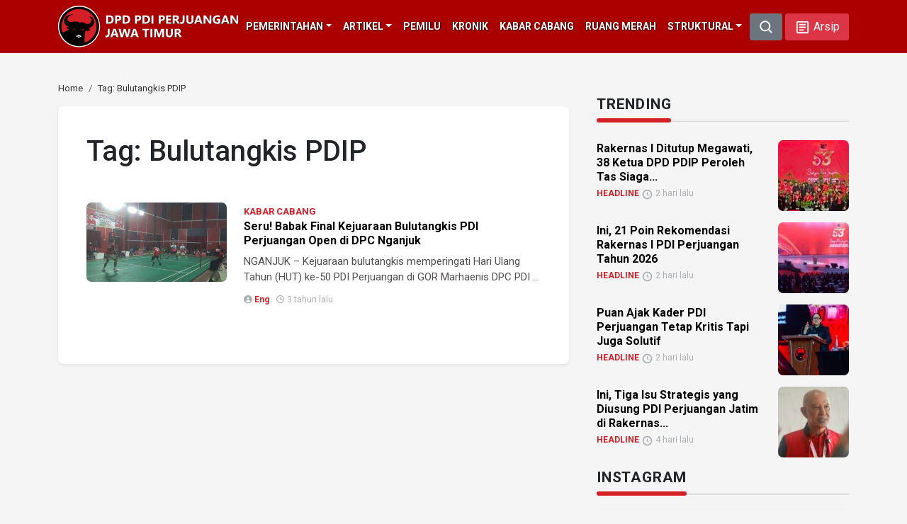

--- FILE ---
content_type: text/html; charset=UTF-8
request_url: https://pdiperjuangan-jatim.com/tag/bulutangkis-pdip/
body_size: 58153
content:
<!DOCTYPE html>
<html lang="id-ID" itemscope="itemscope" itemtype="https://schema.org/WebPage">
<head>
<meta charset="UTF-8">
<meta name="viewport" content="width=device-width, initial-scale=1.0">
    <title>Tag: Bulutangkis PDIP - DPD PDI Perjuangan Jawa Timur</title>
    	<style>img:is([sizes="auto" i], [sizes^="auto," i]) { contain-intrinsic-size: 3000px 1500px }</style>
	<link rel='dns-prefetch' href='//static.addtoany.com' />
<link rel="alternate" type="application/rss+xml" title="DPD PDI Perjuangan Jawa Timur &raquo; Bulutangkis PDIP Umpan Tag" href="https://pdiperjuangan-jatim.com/tag/bulutangkis-pdip/feed/" />
<link rel='stylesheet' id='addtoany-css' href='https://pdiperjuangan-jatim.com/wp-content/plugins/add-to-any/addtoany.min.css?ver=1.16' type='text/css' media='all' />
<style id='addtoany-inline-css' type='text/css'>
.addtoany_content { text-align:right; }
</style>
<script type="text/javascript" id="addtoany-core-js-before">
/* <![CDATA[ */
window.a2a_config=window.a2a_config||{};a2a_config.callbacks=[];a2a_config.overlays=[];a2a_config.templates={};a2a_localize = {
	Share: "Share",
	Save: "Save",
	Subscribe: "Subscribe",
	Email: "Email",
	Bookmark: "Bookmark",
	ShowAll: "Show all",
	ShowLess: "Show less",
	FindServices: "Find service(s)",
	FindAnyServiceToAddTo: "Instantly find any service to add to",
	PoweredBy: "Powered by",
	ShareViaEmail: "Share via email",
	SubscribeViaEmail: "Subscribe via email",
	BookmarkInYourBrowser: "Bookmark in your browser",
	BookmarkInstructions: "Press Ctrl+D or \u2318+D to bookmark this page",
	AddToYourFavorites: "Add to your favorites",
	SendFromWebOrProgram: "Send from any email address or email program",
	EmailProgram: "Email program",
	More: "More&#8230;",
	ThanksForSharing: "Thanks for sharing!",
	ThanksForFollowing: "Thanks for following!"
};
/* ]]> */
</script>
<script type="text/javascript" defer src="https://static.addtoany.com/menu/page.js" id="addtoany-core-js"></script>
<script type="text/javascript" src="https://pdiperjuangan-jatim.com/wp-includes/js/jquery/jquery.min.js?ver=3.7.1" id="jquery-core-js"></script>
<script type="text/javascript" src="https://pdiperjuangan-jatim.com/wp-includes/js/jquery/jquery-migrate.min.js?ver=3.4.1" id="jquery-migrate-js"></script>
<script type="text/javascript" defer src="https://pdiperjuangan-jatim.com/wp-content/plugins/add-to-any/addtoany.min.js?ver=1.1" id="addtoany-jquery-js"></script>
    <style type="text/css">
        /* General Calendar Table Styling */
        .satej_it_com_ajax-calendar {
            position: relative;
            width: 100%;
            border-collapse: collapse; /* Ensure borders are collapsed */
            border-radius: 8px; /* Rounded corners for the whole table */
            overflow: hidden; /* Ensures border-radius applies to content */
            box-shadow: 0 4px 12px rgba(0, 0, 0, 0.1); /* Subtle shadow for depth */
            background-color: #ffffff; /* White background for the calendar body */
            table-layout: fixed; /* Crucial for equal column widths */
        }

        /* Table Headers (Weekdays) */
        .satej_it_com_ajax-calendar th {
            background-color: #2cb2bc; /* Consistent background */
            color: #FFFFFF;
            font-weight: 600; /* Slightly bolder for emphasis */
            padding: 10px 5px; /* Increased padding for better spacing */
            text-align: center;
            font-size: 15px; /* Slightly adjusted font size */
            text-transform: uppercase; /* Make weekdays uppercase */
            letter-spacing: 0.5px;
            width: calc(100% / 7); /* Distribute width equally among 7 columns */
        }

        /* Specific top-left and top-right th for rounded corners */
        .satej_it_com_ajax-calendar thead tr:first-child th:first-child {
            border-top-left-radius: 8px;
        }
        .satej_it_com_ajax-calendar thead tr:first-child th:last-child {
            border-top-right-radius: 8px;
        }

        /* Table Cells (Days) */
        .satej_it_com_ajax-calendar td {
            border: 1px solid #e0e0e0; /* Lighter border color */
            padding: 0; /* Remove default padding from td, let inner elements handle it */
            vertical-align: middle; /* Vertically center content */
            height: 50px; /* Give cells a consistent height */
        }

        /* Links for days with posts */
        .satej_it_com_ajax-calendar tbody td a.has-post {
            background-color: #DC3545; /* A slightly brighter green */
            color: #FFFFFF;
            display: flex; /* Keep flex for inner centering */
            align-items: center; /* Vertically center content */
            justify-content: center; /* Horizontally center content */
            padding: 6px 0;
            width: 100%;
            height: 100%; /* Make the link fill the cell */
            text-decoration: none; /* Remove underline */
            font-weight: bold;
            transition: background-color 0.2s ease-in-out; /* Smooth transition on hover */
        }

        .satej_it_com_ajax-calendar tbody td a.has-post:hover {
            background-color: #BB2D3B !important; /* Darker green on hover */
        }

        /* Spans for days without posts */
        .satej_it_com_ajax-calendar span.no-post {
            display: flex; /* Keep flex for inner centering */
            align-items: center; /* Vertically center content */
            justify-content: center; /* Horizontally center content */
            padding: 6px 0;
            width: 100%;
            height: 100%; /* Make the span fill the cell */
            color: #555555; /* Softer text color for days without posts */
        }

        /* Padding cells (empty cells) */
        .satej_it_com_ajax-calendar .pad {
            background-color: #f9f9f9; /* Slightly different background for padding cells */
        }

        /* Today's Date Styling */
        .satej_it_com_ajax-calendar td.today {
            border: 2px solid #2cb2bc; /* More prominent border for today */
        }

        .satej_it_com_ajax-calendar td.today a,
        .satej_it_com_ajax-calendar td.today span {
            background-color: #2cb2bc !important; /* Keep important to override other backgrounds */
            color: #FFFFFF;
            font-weight: bold;
        }

        /* Navigation (Top) */
        .satej_it_com_ajax-calendar .calendar-nav-top {
            background-color: #2cb2bc; /* Consistent background */
            padding: 10px 0; /* Add padding */
            border-bottom: 1px solid #259fa8; /* Subtle separator */
        }

        .satej_it_com_ajax-calendar .calendar-nav-top div {
            display: flex;
            justify-content: space-between; /* Changed to space-between for better distribution */
            align-items: center;
            padding: 0 15px; /* Add horizontal padding inside the nav */
        }

        .satej_it_com_ajax-calendar .calendar-nav-top a {
            color: #FFFFFF;
            font-size: 20px; /* Slightly smaller for better balance */
            text-decoration: none;
            padding: 5px 10px;
            border-radius: 4px;
            transition: background-color 0.2s ease-in-out;
        }

        .satej_it_com_ajax-calendar .calendar-nav-top a:hover {
            background-color: rgba(255, 255, 255, 0.2); /* Subtle hover effect */
        }

        .satej_it_com_ajax-calendar .calendar-nav-top .current-month-link {
            font-size: 22px; /* Emphasize current month */
            font-weight: bold;
            color: #FFFFFF;
            text-decoration: none;
            cursor: pointer; /* Indicate it's clickable */
        }

        /* Navigation (Bottom) */
        .satej_it_com_ajax-calendar tfoot td {
            border: none; /* Remove borders from footer cells */
            padding: 0; /* Remove default padding */
        }

        .satej_it_com_ajax-calendar tfoot td a {
            background-color: #000000 !important; /* Consistent background */
            color: #FFFFFF;
            display: block;
            padding: 10px 0; /* More padding for better touch targets */
            width: 100% !important;
            text-decoration: none;
            font-weight: bold;
            transition: background-color 0.2s ease-in-out;
        }

        .satej_it_com_ajax-calendar tfoot td a:hover {
            background-color: #BB2D3B !important; /* Slightly darker on hover */
        }

        .satej_it_com_ajax-calendar tfoot .nav-prev {
            text-align: left;
            border-bottom-left-radius: 8px; /* Rounded corner */
            overflow: hidden; /* Ensure radius applies */
        }

        .satej_it_com_ajax-calendar tfoot .nav-next {
            text-align: right;
            border-bottom-right-radius: 8px; /* Rounded corner */
            overflow: hidden; /* Ensure radius applies */
        }

        .satej_it_com_ajax-calendar tfoot .nav-prev a {
            padding-left: 15px; /* Adjust padding for text alignment */
        }

        .satej_it_com_ajax-calendar tfoot .nav-next a {
            padding-right: 15px; /* Adjust padding for text alignment */
        }


        /* Dropdown Selectors */
        #ajax_ac_widget .select_ca {
            margin-bottom: 10px; /* Add some space below dropdowns */
            display: flex; /* Use flexbox for better alignment of dropdowns */
            justify-content: space-between; /* Distribute items */
            gap: 10px; /* Space between dropdowns */
            flex-wrap: wrap; /* Allow wrapping on small screens */
        }

        #ajax_ac_widget #my_month,
        #ajax_ac_widget #my_year {
            /* Remove floats as flexbox is used on parent */
            float: none;
            flex-grow: 1; /* Allow dropdowns to grow and fill space */
            padding: 8px 12px;
            border: 1px solid #ccc;
            border-radius: 5px;
            background-color: #f9f9f9;
            font-size: 16px;
            cursor: pointer;
            -webkit-appearance: none; /* Remove default dropdown arrow */
            -moz-appearance: none;
            appearance: none;
            background-image: url('data:image/svg+xml;charset=US-ASCII,%3Csvg%20xmlns%3D%22http%3A%2F%2Fwww.w3.org%2F2000%2Fsvg%22%20width%3D%22292.4%22%20height%3D%22292.4%22%3E%3Cpath%20fill%3D%22%23000%22%20d%3D%22M287%2C114.7L158.4%2C243.3c-2.8%2C2.8-6.1%2C4.2-9.5%2C4.2s-6.7-1.4-9.5-4.2L5.4%2C114.7C2.6%2C111.9%2C1.2%2C108.6%2C1.2%2C105.2s1.4-6.7%2C4.2-9.5l14.7-14.7c2.8-2.8%2C6.1-4.2%2C9.5-4.2s6.7%2C1.4%2C9.5%2C4.2l111.2%2C111.2L253.3%2C81c2.8-2.8%2C6.1-4.2%2C9.5-4.2s6.7%2C1.4%2C9.5%2C4.2l14.7%2C14.7c2.8%2C2.8%2C4.2%2C6.1%2C4.2%2C9.5S289.8%2C111.9%2C287%2C114.7z%22%2F%3E%3C%2Fsvg%3E');
            background-repeat: no-repeat;
            background-position: right 10px center;
            background-size: 12px;
            padding-right: 30px; /* Make space for the custom arrow */
        }

        /* Clearfix for floats (if still needed, though flexbox mitigates) */
        .clear {
            clear: both;
        }

        /* Loading Indicator */
        .aj-loging {
            position: absolute;
            top: 0; /* Cover the whole calendar area */
            left: 0;
            width: 100%;
            height: 100%;
            background-color: rgba(255, 255, 255, 0.7); /* Semi-transparent white overlay */
            display: flex; /* Use flexbox to center content */
            align-items: center;
            justify-content: center;
            z-index: 10; /* Ensure it's on top */
            border-radius: 8px; /* Match calendar border-radius */
        }

        .aj-loging img {
            max-width: 50px; /* Adjust size of loading GIF */
            max-height: 50px;
        }
    </style>
    <link rel="icon" href="https://pdiperjuangan-jatim.com/wp-content/uploads/2024/05/cropped-pdiperjuangan-32x32.png" sizes="32x32" />
<link rel="icon" href="https://pdiperjuangan-jatim.com/wp-content/uploads/2024/05/cropped-pdiperjuangan-192x192.png" sizes="192x192" />
<link rel="apple-touch-icon" href="https://pdiperjuangan-jatim.com/wp-content/uploads/2024/05/cropped-pdiperjuangan-180x180.png" />
<meta name="msapplication-TileImage" content="https://pdiperjuangan-jatim.com/wp-content/uploads/2024/05/cropped-pdiperjuangan-270x270.png" />
    <link type="text/css" rel="stylesheet" href="https://cdn.jsdelivr.net/npm/bootstrap@5.3.2/dist/css/bootstrap.min.css" />
    <link rel="stylesheet" href="https://cdnjs.cloudflare.com/ajax/libs/font-awesome/6.5.2/css/all.css">
    <link rel="preconnect" href="https://fonts.googleapis.com">
    <link rel="preconnect" href="https://fonts.gstatic.com" crossorigin>
    <link href="https://fonts.googleapis.com/css2?family=Roboto:ital,wght@0,100;0,300;0,400;0,500;0,700;0,900;1,100;1,300;1,400;1,500;1,700;1,900&display=swap" rel="stylesheet">
    <link type="text/css" rel="stylesheet" href="https://pdiperjuangan-jatim.com/assets/css/mod.css" />
    <link rel="canonical" href="https://pdiperjuangan-jatim.com/"/>
	
</head>

<body id="home" class="archive tag tag-bulutangkis-pdip tag-11300 wp-theme-mboh my-class">
<script>
    !(function () {
        var time = new Date().getTime();
        $(document.body).bind('mousemove keypress', function(e) {
            time = new Date().getTime();
        });
        function refresh() {
            if (new Date().getTime() - time >= 900000) {
                window.location.reload(true);
            } else {
                setTimeout(refresh, 10000);
            }
        }
        setTimeout(refresh, 10000);
    })();
</script>
	
    
            <header id="topbar" class="d-none d-md-block">
            <nav class="navbar navbar-expand-md d-flex flex-wrap align-items-center justify-content-center habang">

                <div class="container">
                    <a href="https://pdiperjuangan-jatim.com" class="d-inline-flex">
                        <h1 class="logo mb-md-0">
                            <img src="https://pdiperjuangan-jatim.com/assets/citra/logo-DPDPDIPJatim.svg" alt="DPD PDIP Perjuangan Jawa Timur">
                        </h1>
                    </a>


                    <ul id="menu-kategori-1" class="nav col-md-auto justify-content-center mb-md-0 navbar-nav XXX" itemscope itemtype="http://www.schema.org/SiteNavigationElement"><li id="menu-item-109420" class="menu-item menu-item-type-custom menu-item-object-custom menu-item-home menu-item-has-children dropdown menu-item-109420 nav-item"><a href="#" aria-expanded="false" class="dropdown-toggle nav-link" id="menu-item-dropdown-109420" data-bs-toggle="dropdown"><span itemprop="name">PEMERINTAHAN</span></a>
<ul class="dropdown-menu" aria-labelledby="menu-item-dropdown-109420">
	<li id="menu-item-35531" class="menu-item menu-item-type-taxonomy menu-item-object-category menu-item-35531 nav-item"><a itemprop="url" href="https://pdiperjuangan-jatim.com/category/eksekutif/" class="dropdown-item"><span itemprop="name">EKSEKUTIF</span></a></li>
	<li id="menu-item-35530" class="menu-item menu-item-type-taxonomy menu-item-object-category menu-item-35530 nav-item"><a itemprop="url" href="https://pdiperjuangan-jatim.com/category/legislatif/" class="dropdown-item"><span itemprop="name">LEGISLATIF</span></a></li>
</ul>
</li>
<li id="menu-item-109421" class="menu-item menu-item-type-custom menu-item-object-custom menu-item-home menu-item-has-children dropdown menu-item-109421 nav-item"><a href="#" aria-expanded="false" class="dropdown-toggle nav-link" id="menu-item-dropdown-109421" data-bs-toggle="dropdown"><span itemprop="name">ARTIKEL</span></a>
<ul class="dropdown-menu" aria-labelledby="menu-item-dropdown-109421">
	<li id="menu-item-35533" class="menu-item menu-item-type-taxonomy menu-item-object-category menu-item-35533 nav-item"><a itemprop="url" href="https://pdiperjuangan-jatim.com/category/sementara-itu/" class="dropdown-item"><span itemprop="name">SEMENTARA ITU</span></a></li>
	<li id="menu-item-37024" class="menu-item menu-item-type-taxonomy menu-item-object-category menu-item-37024 nav-item"><a itemprop="url" href="https://pdiperjuangan-jatim.com/category/umkm/" class="dropdown-item"><span itemprop="name">UMKM</span></a></li>
	<li id="menu-item-37023" class="menu-item menu-item-type-taxonomy menu-item-object-category menu-item-37023 nav-item"><a itemprop="url" href="https://pdiperjuangan-jatim.com/category/romantika/" class="dropdown-item"><span itemprop="name">ROMANTIKA</span></a></li>
</ul>
</li>
<li id="menu-item-35532" class="menu-item menu-item-type-taxonomy menu-item-object-category menu-item-35532 nav-item"><a itemprop="url" href="https://pdiperjuangan-jatim.com/category/pemilu/" class="nav-link"><span itemprop="name">PEMILU</span></a></li>
<li id="menu-item-35529" class="menu-item menu-item-type-taxonomy menu-item-object-category menu-item-35529 nav-item"><a itemprop="url" href="https://pdiperjuangan-jatim.com/category/kronik/" class="nav-link"><span itemprop="name">KRONIK</span></a></li>
<li id="menu-item-81004" class="menu-item menu-item-type-taxonomy menu-item-object-category menu-item-81004 nav-item"><a itemprop="url" href="https://pdiperjuangan-jatim.com/category/kabar-cabang/" class="nav-link"><span itemprop="name">KABAR CABANG</span></a></li>
<li id="menu-item-35534" class="menu-item menu-item-type-taxonomy menu-item-object-category menu-item-35534 nav-item"><a itemprop="url" href="https://pdiperjuangan-jatim.com/category/ruang-merah/" class="nav-link"><span itemprop="name">RUANG MERAH</span></a></li>
<li id="menu-item-110073" class="menu-item menu-item-type-custom menu-item-object-custom menu-item-has-children dropdown menu-item-110073 nav-item"><a href="#" aria-expanded="false" class="dropdown-toggle nav-link" id="menu-item-dropdown-110073" data-bs-toggle="dropdown"><span itemprop="name">STRUKTURAL</span></a>
<ul class="dropdown-menu" aria-labelledby="menu-item-dropdown-110073">
	<li id="menu-item-110076" class="menu-item menu-item-type-post_type menu-item-object-page menu-item-110076 nav-item"><a itemprop="url" href="https://pdiperjuangan-jatim.com/struktural/dpp/" class="dropdown-item"><span itemprop="name">DPP</span></a></li>
	<li id="menu-item-110075" class="menu-item menu-item-type-post_type menu-item-object-page menu-item-110075 nav-item"><a itemprop="url" href="https://pdiperjuangan-jatim.com/struktural/dpd/" class="dropdown-item"><span itemprop="name">DPD</span></a></li>
	<li id="menu-item-132845" class="menu-item menu-item-type-post_type menu-item-object-page menu-item-132845 nav-item"><a itemprop="url" href="https://pdiperjuangan-jatim.com/struktural/dpc-page/" class="dropdown-item"><span itemprop="name">DPC</span></a></li>
</ul>
</li>
</ul>

                    <div class="text-end">
                        <button type="button" class="btn btn-secondary" data-bs-toggle="modal" data-bs-target="#SearchBox">
                            <svg xmlns="http://www.w3.org/2000/svg" width="20" height="20" viewBox="0 0 16 16"><path fill="currentColor" fill-rule="evenodd" d="M11.5 7a4.5 4.5 0 1 1-9 0a4.5 4.5 0 0 1 9 0m-.82 4.74a6 6 0 1 1 1.06-1.06l2.79 2.79a.75.75 0 1 1-1.06 1.06z" clip-rule="evenodd"/></svg>
                        </button>
                        <a class="btn btn-danger" href="https://pdiperjuangan-jatim.com/arsip" role="button">
                            <svg xmlns="http://www.w3.org/2000/svg" width="23" height="23" viewBox="0 0 24 24"><path fill="currentColor" d="M19 5v14H5V5h14m0-2H5c-1.1 0-2 .9-2 2v14c0 1.1.9 2 2 2h14c1.1 0 2-.9 2-2V5c0-1.1-.9-2-2-2z"/><path fill="currentColor" d="M14 17H7v-2h7v2zm3-4H7v-2h10v2zm0-4H7V7h10v2z"/></svg>
                            <span>Arsip</span>
                        </a>
                    </div>
                </div>

            </nav>


            <div id="s-header" class="d-none d-md-block">
           
                <nav class="navbar navbar-expand-md d-flex flex-wrap align-items-center justify-content-center habang">
                    <div class="container">
                        <a href="https://pdiperjuangan-jatim.com" class="d-inline-flex">
                            <h1 class="logo mb-md-0">
                                <img src="https://pdiperjuangan-jatim.com/assets/citra/logo-DPDPDIPJatim.svg" alt="DPD PDIP Perjuangan Jawa Timur">
                            </h1>
                        </a>


                        <ul id="menu-kategori-1" class="nav col-md-auto justify-content-center mb-md-0 navbar-nav" itemscope itemtype="http://www.schema.org/SiteNavigationElement"><li class="menu-item menu-item-type-custom menu-item-object-custom menu-item-home menu-item-has-children dropdown menu-item-109420 nav-item"><a href="#" aria-expanded="false" class="dropdown-toggle nav-link" id="menu-item-dropdown-109420" data-bs-toggle="dropdown"><span itemprop="name">PEMERINTAHAN</span></a>
<ul class="dropdown-menu" aria-labelledby="menu-item-dropdown-109420">
	<li class="menu-item menu-item-type-taxonomy menu-item-object-category menu-item-35531 nav-item"><a itemprop="url" href="https://pdiperjuangan-jatim.com/category/eksekutif/" class="dropdown-item"><span itemprop="name">EKSEKUTIF</span></a></li>
	<li class="menu-item menu-item-type-taxonomy menu-item-object-category menu-item-35530 nav-item"><a itemprop="url" href="https://pdiperjuangan-jatim.com/category/legislatif/" class="dropdown-item"><span itemprop="name">LEGISLATIF</span></a></li>
</ul>
</li>
<li class="menu-item menu-item-type-custom menu-item-object-custom menu-item-home menu-item-has-children dropdown menu-item-109421 nav-item"><a href="#" aria-expanded="false" class="dropdown-toggle nav-link" id="menu-item-dropdown-109421" data-bs-toggle="dropdown"><span itemprop="name">ARTIKEL</span></a>
<ul class="dropdown-menu" aria-labelledby="menu-item-dropdown-109421">
	<li class="menu-item menu-item-type-taxonomy menu-item-object-category menu-item-35533 nav-item"><a itemprop="url" href="https://pdiperjuangan-jatim.com/category/sementara-itu/" class="dropdown-item"><span itemprop="name">SEMENTARA ITU</span></a></li>
	<li class="menu-item menu-item-type-taxonomy menu-item-object-category menu-item-37024 nav-item"><a itemprop="url" href="https://pdiperjuangan-jatim.com/category/umkm/" class="dropdown-item"><span itemprop="name">UMKM</span></a></li>
	<li class="menu-item menu-item-type-taxonomy menu-item-object-category menu-item-37023 nav-item"><a itemprop="url" href="https://pdiperjuangan-jatim.com/category/romantika/" class="dropdown-item"><span itemprop="name">ROMANTIKA</span></a></li>
</ul>
</li>
<li class="menu-item menu-item-type-taxonomy menu-item-object-category menu-item-35532 nav-item"><a itemprop="url" href="https://pdiperjuangan-jatim.com/category/pemilu/" class="nav-link"><span itemprop="name">PEMILU</span></a></li>
<li class="menu-item menu-item-type-taxonomy menu-item-object-category menu-item-35529 nav-item"><a itemprop="url" href="https://pdiperjuangan-jatim.com/category/kronik/" class="nav-link"><span itemprop="name">KRONIK</span></a></li>
<li class="menu-item menu-item-type-taxonomy menu-item-object-category menu-item-81004 nav-item"><a itemprop="url" href="https://pdiperjuangan-jatim.com/category/kabar-cabang/" class="nav-link"><span itemprop="name">KABAR CABANG</span></a></li>
<li class="menu-item menu-item-type-taxonomy menu-item-object-category menu-item-35534 nav-item"><a itemprop="url" href="https://pdiperjuangan-jatim.com/category/ruang-merah/" class="nav-link"><span itemprop="name">RUANG MERAH</span></a></li>
<li class="menu-item menu-item-type-custom menu-item-object-custom menu-item-has-children dropdown menu-item-110073 nav-item"><a href="#" aria-expanded="false" class="dropdown-toggle nav-link" id="menu-item-dropdown-110073" data-bs-toggle="dropdown"><span itemprop="name">STRUKTURAL</span></a>
<ul class="dropdown-menu" aria-labelledby="menu-item-dropdown-110073">
	<li class="menu-item menu-item-type-post_type menu-item-object-page menu-item-110076 nav-item"><a itemprop="url" href="https://pdiperjuangan-jatim.com/struktural/dpp/" class="dropdown-item"><span itemprop="name">DPP</span></a></li>
	<li class="menu-item menu-item-type-post_type menu-item-object-page menu-item-110075 nav-item"><a itemprop="url" href="https://pdiperjuangan-jatim.com/struktural/dpd/" class="dropdown-item"><span itemprop="name">DPD</span></a></li>
	<li class="menu-item menu-item-type-post_type menu-item-object-page menu-item-132845 nav-item"><a itemprop="url" href="https://pdiperjuangan-jatim.com/struktural/dpc-page/" class="dropdown-item"><span itemprop="name">DPC</span></a></li>
</ul>
</li>
</ul>

                        <div class="text-end">
                        <button type="button" class="btn btn-secondary" data-bs-toggle="modal" data-bs-target="#SearchBox">
                            <svg xmlns="http://www.w3.org/2000/svg" width="20" height="20" viewBox="0 0 16 16"><path fill="currentColor" fill-rule="evenodd" d="M11.5 7a4.5 4.5 0 1 1-9 0a4.5 4.5 0 0 1 9 0m-.82 4.74a6 6 0 1 1 1.06-1.06l2.79 2.79a.75.75 0 1 1-1.06 1.06z" clip-rule="evenodd"/></svg>
                        </button>
                        <a class="btn btn-danger" href="https://pdiperjuangan-jatim.com/arsip" role="button">
                            <svg xmlns="http://www.w3.org/2000/svg" width="23" height="23" viewBox="0 0 24 24"><path fill="currentColor" d="M19 5v14H5V5h14m0-2H5c-1.1 0-2 .9-2 2v14c0 1.1.9 2 2 2h14c1.1 0 2-.9 2-2V5c0-1.1-.9-2-2-2z"/><path fill="currentColor" d="M14 17H7v-2h7v2zm3-4H7v-2h10v2zm0-4H7V7h10v2z"/></svg>
                            <span>Arsip</span>
                        </a>
                        </div>
                    </div>
                </nav>
                    
            </div>
        </header>
    
    
<div class="maindiv">
    
<div class="sticky-top d-block d-sm-none">
    <nav class="navbar habang d-flex flex-wrap">
        <div class="container-fluid">
            <div class="me-auto">
                <a class="navbar-brand" href="https://pdiperjuangan-jatim.com"> <img class="Mlogo" src="https://pdiperjuangan-jatim.com/assets/citra/logo-DPDPDIPJatim.svg" alt="DPD PDIP Perjuangan Jawa Timur"></a>
            </div>
            <div class="justify-content-end list-unstyled d-flex">
                <button type="button" class="navbar-toggler text-white border-0 p-0" data-bs-toggle="modal" data-bs-target="#SearchBox">
                    <svg xmlns="http://www.w3.org/2000/svg" width="20" height="20" viewBox="0 0 16 16"><path fill="currentColor" fill-rule="evenodd" d="M11.5 7a4.5 4.5 0 1 1-9 0a4.5 4.5 0 0 1 9 0m-.82 4.74a6 6 0 1 1 1.06-1.06l2.79 2.79a.75.75 0 1 1-1.06 1.06z" clip-rule="evenodd"/></svg>
                </button>
                <button type="button" class="navbar-toggler text-white border-0 p-0 mx-2">
                    <a class="text-white" href="https://pdiperjuangan-jatim.com/arsip">
                        <svg xmlns="http://www.w3.org/2000/svg" width="23" height="23" viewBox="0 0 24 24"><path fill="currentColor" d="M19 5v14H5V5h14m0-2H5c-1.1 0-2 .9-2 2v14c0 1.1.9 2 2 2h14c1.1 0 2-.9 2-2V5c0-1.1-.9-2-2-2z"/><path fill="currentColor" d="M14 17H7v-2h7v2zm3-4H7v-2h10v2zm0-4H7V7h10v2z"/></svg>
                    </a>
                </button>
                <button type="button" class="navbar-toggler text-white border-0 p-0" data-bs-toggle="offcanvas" data-bs-target="#MenuMobile" aria-controls="offcanvasRight">
                <svg xmlns="http://www.w3.org/2000/svg" width="23" height="23" viewBox="0 0 16 16"><path fill="currentColor" fill-rule="evenodd" d="M1.25 3.25A.75.75 0 0 1 2 2.5h12A.75.75 0 0 1 14 4H2a.75.75 0 0 1-.75-.75m0 4.75A.75.75 0 0 1 2 7.25h12a.75.75 0 0 1 0 1.5H2A.75.75 0 0 1 1.25 8M2 12a.75.75 0 0 0 0 1.5h12a.75.75 0 0 0 0-1.5z" clip-rule="evenodd"/></svg>
                </button>
            </div>
        </div>
    </nav>
</div>    

    <div class="offcanvas offcanvas-end habang" tabindex="-1" id="MenuMobile" aria-labelledby="offcanvasRightLabel">
  <div class="offcanvas-header">
    <h5 class="offcanvas-title" id="offcanvasRightLabel"> <a class="navbar-brand" href="https://pdiperjuangan-jatim.com"> <img src="https://pdiperjuangan-jatim.com/assets/citra/logo-DPDPDIPJatim.svg" alt="DPD PDIP Perjuangan Jawa Timur"></a></h5>
    <button type="button" class="btn text-white Mclose" data-bs-dismiss="offcanvas" aria-label="Close">
    <svg xmlns="http://www.w3.org/2000/svg" width="23" height="23" viewBox="0 0 16 16"><path fill="currentColor" fill-rule="evenodd" d="M8 15A7 7 0 1 0 8 1a7 7 0 0 0 0 14M6.53 5.47a.75.75 0 0 0-1.06 1.06L6.94 8L5.47 9.47a.75.75 0 1 0 1.06 1.06L8 9.06l1.47 1.47a.75.75 0 1 0 1.06-1.06L9.06 8l1.47-1.47a.75.75 0 1 0-1.06-1.06L8 6.94z" clip-rule="evenodd"/></svg>
    </button>
  </div>
  <div class="offcanvas-body">
  <ul id="menu-mobile" class="nav col-md-auto justify-content-center mb-md-0 navbar-nav" itemscope itemtype="http://www.schema.org/SiteNavigationElement"><li class="menu-item menu-item-type-custom menu-item-object-custom menu-item-home menu-item-has-children dropdown menu-item-109420 nav-item"><a href="#" aria-expanded="false" class="dropdown-toggle nav-link" id="menu-item-dropdown-109420" data-bs-toggle="dropdown"><span itemprop="name">PEMERINTAHAN</span></a>
<ul class="dropdown-menu" aria-labelledby="menu-item-dropdown-109420">
	<li class="menu-item menu-item-type-taxonomy menu-item-object-category menu-item-35531 nav-item"><a itemprop="url" href="https://pdiperjuangan-jatim.com/category/eksekutif/" class="dropdown-item"><span itemprop="name">EKSEKUTIF</span></a></li>
	<li class="menu-item menu-item-type-taxonomy menu-item-object-category menu-item-35530 nav-item"><a itemprop="url" href="https://pdiperjuangan-jatim.com/category/legislatif/" class="dropdown-item"><span itemprop="name">LEGISLATIF</span></a></li>
</ul>
</li>
<li class="menu-item menu-item-type-custom menu-item-object-custom menu-item-home menu-item-has-children dropdown menu-item-109421 nav-item"><a href="#" aria-expanded="false" class="dropdown-toggle nav-link" id="menu-item-dropdown-109421" data-bs-toggle="dropdown"><span itemprop="name">ARTIKEL</span></a>
<ul class="dropdown-menu" aria-labelledby="menu-item-dropdown-109421">
	<li class="menu-item menu-item-type-taxonomy menu-item-object-category menu-item-35533 nav-item"><a itemprop="url" href="https://pdiperjuangan-jatim.com/category/sementara-itu/" class="dropdown-item"><span itemprop="name">SEMENTARA ITU</span></a></li>
	<li class="menu-item menu-item-type-taxonomy menu-item-object-category menu-item-37024 nav-item"><a itemprop="url" href="https://pdiperjuangan-jatim.com/category/umkm/" class="dropdown-item"><span itemprop="name">UMKM</span></a></li>
	<li class="menu-item menu-item-type-taxonomy menu-item-object-category menu-item-37023 nav-item"><a itemprop="url" href="https://pdiperjuangan-jatim.com/category/romantika/" class="dropdown-item"><span itemprop="name">ROMANTIKA</span></a></li>
</ul>
</li>
<li class="menu-item menu-item-type-taxonomy menu-item-object-category menu-item-35532 nav-item"><a itemprop="url" href="https://pdiperjuangan-jatim.com/category/pemilu/" class="nav-link"><span itemprop="name">PEMILU</span></a></li>
<li class="menu-item menu-item-type-taxonomy menu-item-object-category menu-item-35529 nav-item"><a itemprop="url" href="https://pdiperjuangan-jatim.com/category/kronik/" class="nav-link"><span itemprop="name">KRONIK</span></a></li>
<li class="menu-item menu-item-type-taxonomy menu-item-object-category menu-item-81004 nav-item"><a itemprop="url" href="https://pdiperjuangan-jatim.com/category/kabar-cabang/" class="nav-link"><span itemprop="name">KABAR CABANG</span></a></li>
<li class="menu-item menu-item-type-taxonomy menu-item-object-category menu-item-35534 nav-item"><a itemprop="url" href="https://pdiperjuangan-jatim.com/category/ruang-merah/" class="nav-link"><span itemprop="name">RUANG MERAH</span></a></li>
<li class="menu-item menu-item-type-custom menu-item-object-custom menu-item-has-children dropdown menu-item-110073 nav-item"><a href="#" aria-expanded="false" class="dropdown-toggle nav-link" id="menu-item-dropdown-110073" data-bs-toggle="dropdown"><span itemprop="name">STRUKTURAL</span></a>
<ul class="dropdown-menu" aria-labelledby="menu-item-dropdown-110073">
	<li class="menu-item menu-item-type-post_type menu-item-object-page menu-item-110076 nav-item"><a itemprop="url" href="https://pdiperjuangan-jatim.com/struktural/dpp/" class="dropdown-item"><span itemprop="name">DPP</span></a></li>
	<li class="menu-item menu-item-type-post_type menu-item-object-page menu-item-110075 nav-item"><a itemprop="url" href="https://pdiperjuangan-jatim.com/struktural/dpd/" class="dropdown-item"><span itemprop="name">DPD</span></a></li>
	<li class="menu-item menu-item-type-post_type menu-item-object-page menu-item-132845 nav-item"><a itemprop="url" href="https://pdiperjuangan-jatim.com/struktural/dpc-page/" class="dropdown-item"><span itemprop="name">DPC</span></a></li>
</ul>
</li>
</ul>  </div>
</div><div id="index" class="container">
    <div class="row">
        <div class="col-md-8">
            <ul class="breadcrumb bg-transparent p-0" itemscope="" itemtype="http://schema.org/BreadcrumbList"><li class="breadcrumb-item" itemprop="itemListElement" itemscope="" itemtype="https://schema.org/ListItem"><a itemtype="https://schema.org/Thing" itemprop="item" href="https://pdiperjuangan-jatim.com" desc="home" aria-label="link"><span itemprop="name">Home</span><meta itemprop="position" content="1"></a></li><li class="breadcrumb-item" itemprop="itemListElement" itemscope="" itemtype="https://schema.org/ListItem"><a itemtype="https://schema.org/Thing" itemprop="item" href="https://pdiperjuangan-jatim.com/tag/bulutangkis-pdip/" desc="" aria-label="link"><span itemprop="name">Tag: Bulutangkis PDIP</span><meta itemprop="position" content="2"></a></li></ul>            <div class="col-article rounded-7 shadow-sm bg-white mr-20">
                <div class="article-content">
                    <h1>Tag: Bulutangkis PDIP</h1>
                    <div class="divider-4"></div>

                                                     
                        <div class="row list-sm zoom">
                  <div class="col-lg-4">
                                        <div class="rounded-7 overflow">
                    <a href="https://pdiperjuangan-jatim.com/seru-babak-final-kejuaraan-bulutangkis-pdi-perjuangan-open-di-dpc-nganjuk/" title="Seru! Babak Final Kejuaraan Bulutangkis PDI Perjuangan Open di DPC Nganjuk" aria-label="link">
                      <img class="img-fluid w-100" src="https://pdiperjuangan-jatim.com/wp-content/uploads/2023/02/P2-2_copy_768x432.jpg">
                    </a>
                    </div>
                                      </div>
                  <div class="col-lg-8">
                    <a class="catlink-in mb-2" href="https://pdiperjuangan-jatim.com/category/kabar-cabang/" title="KABAR CABANG">KABAR CABANG</a>
                    <h3 class="post-title-in mb-2"><a class="und" href="https://pdiperjuangan-jatim.com/seru-babak-final-kejuaraan-bulutangkis-pdi-perjuangan-open-di-dpc-nganjuk/" title="Seru! Babak Final Kejuaraan Bulutangkis PDI Perjuangan Open di DPC Nganjuk">Seru! Babak Final Kejuaraan Bulutangkis PDI Perjuangan Open di DPC Nganjuk</a></h3>
                    <div class="description mb-2">  NGANJUK – Kejuaraan bulutangkis memperingati Hari Ulang Tahun (HUT) ke-50 PDI Perjuangan di GOR Marhaenis DPC PDI ...</div>
                    <span class="post-item-metadata entry-meta">
                                                    <span class="item-metadata posts-author">
                                                        <i class="fa-solid fa-circle-user"></i> <a href="https://pdiperjuangan-jatim.com/author/eng/" title="Pos-pos oleh eng" rel="author">eng</a>                                                    </span> 
                                                    <span class="item-metadata posts-date"> 
                                                        <i class="fa-regular fa-clock"></i> 3 tahun lalu                                                    </span> 
                                            </span>
                  </div>
                </div>
                <div class="divider-4"></div>

                                                                                        </div>
            </div>

        </div>
        
        <!-- SIDEBAR -->
        <div class="col col-lg-4">
            <div class="box-sidebar">
                <div class="sidebar">
                    <div class="box-index">
    <div class="catname-lf">
        <h1>Trending</h1>
        <div class="catname-line"></div>
    </div>

    <div class="list-box">
        <ol class="trending-count">
        
                            <div class="d-flex position-relative list-sm mb-3 zoom">
                <div>
                    <h3 class="post-title"><a class="und" href="https://pdiperjuangan-jatim.com/rakernas-i-ditutup-megawati-38-ketua-dpd-pdip-peroleh-tas-siaga-bencana-dan-bibit-pohon/" title="Rakernas I Ditutup Megawati, 38 Ketua DPD PDIP Peroleh Tas Siaga Bencana dan Bibit Pohon" aria-label="link">
                    Rakernas I Ditutup Megawati, 38 Ketua DPD PDIP Peroleh Tas Siaga...                    </a></h3>
                    <span>
                        <a class="catlink" href="https://pdiperjuangan-jatim.com/category/headline/" title="HEADLINE">HEADLINE</a> 
                        <svg xmlns="http://www.w3.org/2000/svg" width="17" height="17" viewBox="0 0 20 20"><path fill="currentColor" d="M10 2c4.42 0 8 3.58 8 8s-3.58 8-8 8s-8-3.58-8-8s3.58-8 8-8zm0 14c3.31 0 6-2.69 6-6s-2.69-6-6-6s-6 2.69-6 6s2.69 6 6 6zm-.71-5.29c.07.05.14.1.23.15l-.02.02L14 13l-3.03-3.19L10 5l-.97 4.81h.01c0 .02-.01.05-.02.09S9 9.97 9 10c0 .28.1.52.29.71z"/></svg> 2 hari lalu                    </span>
                </div>

                <a href="https://pdiperjuangan-jatim.com/rakernas-i-ditutup-megawati-38-ketua-dpd-pdip-peroleh-tas-siaga-bencana-dan-bibit-pohon/" title="Rakernas I Ditutup Megawati, 38 Ketua DPD PDIP Peroleh Tas Siaga Bencana dan Bibit Pohon" aria-label="link">
                                        <div class="rounded-7 ms-3 overflow">
                        <img class="flex-shrink-0" src="https://pdiperjuangan-jatim.com/wp-content/uploads/2026/01/pdip-jatim-260113-tas-siaga-bencana-1-100x100.jpg">
                    </div>
                                    </a>
            </div>
        
                            <div class="d-flex position-relative list-sm mb-3 zoom">
                <div>
                    <h3 class="post-title"><a class="und" href="https://pdiperjuangan-jatim.com/ini-21-poin-rekomendasi-rakernas-i-pdi-perjuangan-tahun-2026/" title="Ini, 21 Poin Rekomendasi Rakernas I PDI Perjuangan Tahun 2026" aria-label="link">
                    Ini, 21 Poin Rekomendasi Rakernas I PDI Perjuangan Tahun 2026                    </a></h3>
                    <span>
                        <a class="catlink" href="https://pdiperjuangan-jatim.com/category/headline/" title="HEADLINE">HEADLINE</a> 
                        <svg xmlns="http://www.w3.org/2000/svg" width="17" height="17" viewBox="0 0 20 20"><path fill="currentColor" d="M10 2c4.42 0 8 3.58 8 8s-3.58 8-8 8s-8-3.58-8-8s3.58-8 8-8zm0 14c3.31 0 6-2.69 6-6s-2.69-6-6-6s-6 2.69-6 6s2.69 6 6 6zm-.71-5.29c.07.05.14.1.23.15l-.02.02L14 13l-3.03-3.19L10 5l-.97 4.81h.01c0 .02-.01.05-.02.09S9 9.97 9 10c0 .28.1.52.29.71z"/></svg> 2 hari lalu                    </span>
                </div>

                <a href="https://pdiperjuangan-jatim.com/ini-21-poin-rekomendasi-rakernas-i-pdi-perjuangan-tahun-2026/" title="Ini, 21 Poin Rekomendasi Rakernas I PDI Perjuangan Tahun 2026" aria-label="link">
                                        <div class="rounded-7 ms-3 overflow">
                        <img class="flex-shrink-0" src="https://pdiperjuangan-jatim.com/wp-content/uploads/2026/01/pdip-jatim-260112-penutupan-rakernas-7-100x100.jpg">
                    </div>
                                    </a>
            </div>
        
                            <div class="d-flex position-relative list-sm mb-3 zoom">
                <div>
                    <h3 class="post-title"><a class="und" href="https://pdiperjuangan-jatim.com/puan-ajak-kader-pdi-perjuangan-tetap-kritis-tapi-juga-solutif/" title="Puan Ajak Kader PDI Perjuangan Tetap Kritis Tapi Juga Solutif" aria-label="link">
                    Puan Ajak Kader PDI Perjuangan Tetap Kritis Tapi Juga Solutif                    </a></h3>
                    <span>
                        <a class="catlink" href="https://pdiperjuangan-jatim.com/category/headline/" title="HEADLINE">HEADLINE</a> 
                        <svg xmlns="http://www.w3.org/2000/svg" width="17" height="17" viewBox="0 0 20 20"><path fill="currentColor" d="M10 2c4.42 0 8 3.58 8 8s-3.58 8-8 8s-8-3.58-8-8s3.58-8 8-8zm0 14c3.31 0 6-2.69 6-6s-2.69-6-6-6s-6 2.69-6 6s2.69 6 6 6zm-.71-5.29c.07.05.14.1.23.15l-.02.02L14 13l-3.03-3.19L10 5l-.97 4.81h.01c0 .02-.01.05-.02.09S9 9.97 9 10c0 .28.1.52.29.71z"/></svg> 2 hari lalu                    </span>
                </div>

                <a href="https://pdiperjuangan-jatim.com/puan-ajak-kader-pdi-perjuangan-tetap-kritis-tapi-juga-solutif/" title="Puan Ajak Kader PDI Perjuangan Tetap Kritis Tapi Juga Solutif" aria-label="link">
                                        <div class="rounded-7 ms-3 overflow">
                        <img class="flex-shrink-0" src="https://pdiperjuangan-jatim.com/wp-content/uploads/2026/01/pdip-jatim-260112-pm-1-100x100.jpg">
                    </div>
                                    </a>
            </div>
        
                            <div class="d-flex position-relative list-sm mb-3 zoom">
                <div>
                    <h3 class="post-title"><a class="und" href="https://pdiperjuangan-jatim.com/ini-tiga-isu-strategis-yang-diusung-pdi-perjuangan-jatim-di-rakernas-i-2026/" title="Ini, Tiga Isu Strategis yang Diusung PDI Perjuangan Jatim di Rakernas I 2026" aria-label="link">
                    Ini, Tiga Isu Strategis yang Diusung PDI Perjuangan Jatim di Rakernas...                    </a></h3>
                    <span>
                        <a class="catlink" href="https://pdiperjuangan-jatim.com/category/headline/" title="HEADLINE">HEADLINE</a> 
                        <svg xmlns="http://www.w3.org/2000/svg" width="17" height="17" viewBox="0 0 20 20"><path fill="currentColor" d="M10 2c4.42 0 8 3.58 8 8s-3.58 8-8 8s-8-3.58-8-8s3.58-8 8-8zm0 14c3.31 0 6-2.69 6-6s-2.69-6-6-6s-6 2.69-6 6s2.69 6 6 6zm-.71-5.29c.07.05.14.1.23.15l-.02.02L14 13l-3.03-3.19L10 5l-.97 4.81h.01c0 .02-.01.05-.02.09S9 9.97 9 10c0 .28.1.52.29.71z"/></svg> 4 hari lalu                    </span>
                </div>

                <a href="https://pdiperjuangan-jatim.com/ini-tiga-isu-strategis-yang-diusung-pdi-perjuangan-jatim-di-rakernas-i-2026/" title="Ini, Tiga Isu Strategis yang Diusung PDI Perjuangan Jatim di Rakernas I 2026" aria-label="link">
                                        <div class="rounded-7 ms-3 overflow">
                        <img class="flex-shrink-0" src="https://pdiperjuangan-jatim.com/wp-content/uploads/2026/01/pdip-jatim-260111-mhsa-1-100x100.jpg">
                    </div>
                                    </a>
            </div>
                </ol>
            </div>
</div>                    <div class="box-index">
    <div class="catname-lf">
        <div class="d-flex justify-content-between"><h1>Instagram</h1></div>
        <div class="catname-line"></div>
    </div>
    <div>
<blockquote class="instagram-media" data-instgrm-captioned data-instgrm-permalink="https://www.instagram.com/reel/DSqqn8eE_AQ/?utm_source=ig_embed&amp;utm_campaign=loading" data-instgrm-version="14" style=" background:#FFF; border:0; border-radius:3px; box-shadow:0 0 1px 0 rgba(0,0,0,0.5),0 1px 10px 0 rgba(0,0,0,0.15); margin: 1px; max-width:540px; min-width:326px; padding:0; width:99.375%; width:-webkit-calc(100% - 2px); width:calc(100% - 2px);"><div style="padding:16px;"> <a href="https://www.instagram.com/reel/DSqqn8eE_AQ/?utm_source=ig_embed&amp;utm_campaign=loading" style=" background:#FFFFFF; line-height:0; padding:0 0; text-align:center; text-decoration:none; width:100%;" target="_blank"> <div style=" display: flex; flex-direction: row; align-items: center;"> <div style="background-color: #F4F4F4; border-radius: 50%; flex-grow: 0; height: 40px; margin-right: 14px; width: 40px;"></div> <div style="display: flex; flex-direction: column; flex-grow: 1; justify-content: center;"> <div style=" background-color: #F4F4F4; border-radius: 4px; flex-grow: 0; height: 14px; margin-bottom: 6px; width: 100px;"></div> <div style=" background-color: #F4F4F4; border-radius: 4px; flex-grow: 0; height: 14px; width: 60px;"></div></div></div><div style="padding: 19% 0;"></div> <div style="display:block; height:50px; margin:0 auto 12px; width:50px;"><svg width="50px" height="50px" viewBox="0 0 60 60" version="1.1" xmlns="https://www.w3.org/2000/svg" xmlns:xlink="https://www.w3.org/1999/xlink"><g stroke="none" stroke-width="1" fill="none" fill-rule="evenodd"><g transform="translate(-511.000000, -20.000000)" fill="#000000"><g><path d="M556.869,30.41 C554.814,30.41 553.148,32.076 553.148,34.131 C553.148,36.186 554.814,37.852 556.869,37.852 C558.924,37.852 560.59,36.186 560.59,34.131 C560.59,32.076 558.924,30.41 556.869,30.41 M541,60.657 C535.114,60.657 530.342,55.887 530.342,50 C530.342,44.114 535.114,39.342 541,39.342 C546.887,39.342 551.658,44.114 551.658,50 C551.658,55.887 546.887,60.657 541,60.657 M541,33.886 C532.1,33.886 524.886,41.1 524.886,50 C524.886,58.899 532.1,66.113 541,66.113 C549.9,66.113 557.115,58.899 557.115,50 C557.115,41.1 549.9,33.886 541,33.886 M565.378,62.101 C565.244,65.022 564.756,66.606 564.346,67.663 C563.803,69.06 563.154,70.057 562.106,71.106 C561.058,72.155 560.06,72.803 558.662,73.347 C557.607,73.757 556.021,74.244 553.102,74.378 C549.944,74.521 548.997,74.552 541,74.552 C533.003,74.552 532.056,74.521 528.898,74.378 C525.979,74.244 524.393,73.757 523.338,73.347 C521.94,72.803 520.942,72.155 519.894,71.106 C518.846,70.057 518.197,69.06 517.654,67.663 C517.244,66.606 516.755,65.022 516.623,62.101 C516.479,58.943 516.448,57.996 516.448,50 C516.448,42.003 516.479,41.056 516.623,37.899 C516.755,34.978 517.244,33.391 517.654,32.338 C518.197,30.938 518.846,29.942 519.894,28.894 C520.942,27.846 521.94,27.196 523.338,26.654 C524.393,26.244 525.979,25.756 528.898,25.623 C532.057,25.479 533.004,25.448 541,25.448 C548.997,25.448 549.943,25.479 553.102,25.623 C556.021,25.756 557.607,26.244 558.662,26.654 C560.06,27.196 561.058,27.846 562.106,28.894 C563.154,29.942 563.803,30.938 564.346,32.338 C564.756,33.391 565.244,34.978 565.378,37.899 C565.522,41.056 565.552,42.003 565.552,50 C565.552,57.996 565.522,58.943 565.378,62.101 M570.82,37.631 C570.674,34.438 570.167,32.258 569.425,30.349 C568.659,28.377 567.633,26.702 565.965,25.035 C564.297,23.368 562.623,22.342 560.652,21.575 C558.743,20.834 556.562,20.326 553.369,20.18 C550.169,20.033 549.148,20 541,20 C532.853,20 531.831,20.033 528.631,20.18 C525.438,20.326 523.257,20.834 521.349,21.575 C519.376,22.342 517.703,23.368 516.035,25.035 C514.368,26.702 513.342,28.377 512.574,30.349 C511.834,32.258 511.326,34.438 511.181,37.631 C511.035,40.831 511,41.851 511,50 C511,58.147 511.035,59.17 511.181,62.369 C511.326,65.562 511.834,67.743 512.574,69.651 C513.342,71.625 514.368,73.296 516.035,74.965 C517.703,76.634 519.376,77.658 521.349,78.425 C523.257,79.167 525.438,79.673 528.631,79.82 C531.831,79.965 532.853,80.001 541,80.001 C549.148,80.001 550.169,79.965 553.369,79.82 C556.562,79.673 558.743,79.167 560.652,78.425 C562.623,77.658 564.297,76.634 565.965,74.965 C567.633,73.296 568.659,71.625 569.425,69.651 C570.167,67.743 570.674,65.562 570.82,62.369 C570.966,59.17 571,58.147 571,50 C571,41.851 570.966,40.831 570.82,37.631"></path></g></g></g></svg></div><div style="padding-top: 8px;"> <div style=" color:#3897f0; font-family:Arial,sans-serif; font-size:14px; font-style:normal; font-weight:550; line-height:18px;">Lihat postingan ini di Instagram</div></div><div style="padding: 12.5% 0;"></div> <div style="display: flex; flex-direction: row; margin-bottom: 14px; align-items: center;"><div> <div style="background-color: #F4F4F4; border-radius: 50%; height: 12.5px; width: 12.5px; transform: translateX(0px) translateY(7px);"></div> <div style="background-color: #F4F4F4; height: 12.5px; transform: rotate(-45deg) translateX(3px) translateY(1px); width: 12.5px; flex-grow: 0; margin-right: 14px; margin-left: 2px;"></div> <div style="background-color: #F4F4F4; border-radius: 50%; height: 12.5px; width: 12.5px; transform: translateX(9px) translateY(-18px);"></div></div><div style="margin-left: 8px;"> <div style=" background-color: #F4F4F4; border-radius: 50%; flex-grow: 0; height: 20px; width: 20px;"></div> <div style=" width: 0; height: 0; border-top: 2px solid transparent; border-left: 6px solid #f4f4f4; border-bottom: 2px solid transparent; transform: translateX(16px) translateY(-4px) rotate(30deg)"></div></div><div style="margin-left: auto;"> <div style=" width: 0px; border-top: 8px solid #F4F4F4; border-right: 8px solid transparent; transform: translateY(16px);"></div> <div style=" background-color: #F4F4F4; flex-grow: 0; height: 12px; width: 16px; transform: translateY(-4px);"></div> <div style=" width: 0; height: 0; border-top: 8px solid #F4F4F4; border-left: 8px solid transparent; transform: translateY(-4px) translateX(8px);"></div></div></div> <div style="display: flex; flex-direction: column; flex-grow: 1; justify-content: center; margin-bottom: 24px;"> <div style=" background-color: #F4F4F4; border-radius: 4px; flex-grow: 0; height: 14px; margin-bottom: 6px; width: 224px;"></div> <div style=" background-color: #F4F4F4; border-radius: 4px; flex-grow: 0; height: 14px; width: 144px;"></div></div></a><p style=" color:#c9c8cd; font-family:Arial,sans-serif; font-size:14px; line-height:17px; margin-bottom:0; margin-top:8px; overflow:hidden; padding:8px 0 7px; text-align:center; text-overflow:ellipsis; white-space:nowrap;"><a href="https://www.instagram.com/reel/DSqqn8eE_AQ/?utm_source=ig_embed&amp;utm_campaign=loading" style=" color:#c9c8cd; font-family:Arial,sans-serif; font-size:14px; font-style:normal; font-weight:normal; line-height:17px; text-decoration:none;" target="_blank">Sebuah kiriman dibagikan oleh DPD PDI Perjuangan Jawa Timur (@pdiperjuanganjatim)</a></p></div></blockquote>
<script async src="//www.instagram.com/embed.js"></script>
    </div>
</div>






                </div>
            </div>
        </div>

    </div>
</div>

<!--search-->
<div class="modal fade" id="SearchBox" tabindex="-1" aria-labelledby="SearchBoxLabel" aria-hidden="true">
    <div class="modal-dialog modal-dialog-centered modal-dialog-scrollable">
        <div class="modal-content">
            <div class="modal-body">

                <form class="search" method="get" action="https://pdiperjuangan-jatim.com" role="search">
                    <div class="input-group">
                        <input type="search" class="form-control" placeholder="Search …" value="" name="s" title="Cari untuk:" />
                        <button type="submit" role="button" class="btn btn-danger"><i class="fa-solid fa-magnifying-glass"></i> Search</button>
                    </div>
                </form>
            </div>
        </div>
    </div>
</div>

</div>
<!-- <script src="/assets/js/bootstrap.bundle.min.js"></script>

<script src="/assets/js/popper.js"></script> -->
<footer class="bg-black">
    <div class="maindiv">
    <div class="container py-5">
        <div class="row text-light">
            <div class="col-12 col-lg-6">
                <div class="row">
                    <div class="col-12 col-lg-4">
                    <a href="https://pdiperjuangan-jatim.com"> <img class="w-100 img-fluid" src="https://pdiperjuangan-jatim.com/assets/citra/DPDPDIPJatim_footer.svg" alt="DPD PDIP Perjuangan Jawa Timur"></a>
                    </div>
                    <div class="col-12 col-lg-8">
                <p class="ftext ms-3">
                    Situs pdiperjuangan-jatim.com merupakan laman web resmi Dewan Pimpinan Daerah Partai Demokrasi Indonesia Perjuangan (DPD PDI Perjuangan) wilayah Jawa Timur (Jatim).
                    Situs yang dikendalikan Tim E-Media DPD PDIP Jatim ini, merupakan induk dari media sosial resmi DPD Jatim, di antaranya Facebook, Twitter, Instagram dan Youtube.
                </p>
                    </div>
                </div>
            </div>
            <div class="col-12 col-lg-2">
                <ul id="secondary_menu" class="smenu ms-3" itemscope itemtype="http://www.schema.org/SiteNavigationElement"><li id="menu-item-1247" class="menu-item menu-item-type-post_type menu-item-object-page menu-item-1247 nav-item"><a itemprop="url" href="https://pdiperjuangan-jatim.com/struktural/dpp/" class="nav-link"><span itemprop="name">DPP</span></a></li>
<li id="menu-item-759" class="menu-item menu-item-type-post_type menu-item-object-page menu-item-759 nav-item"><a itemprop="url" href="https://pdiperjuangan-jatim.com/struktural/dpd/" class="nav-link"><span itemprop="name">DPD</span></a></li>
<li id="menu-item-132851" class="menu-item menu-item-type-post_type menu-item-object-page menu-item-132851 nav-item"><a itemprop="url" href="https://pdiperjuangan-jatim.com/struktural/dpc-page/" class="nav-link"><span itemprop="name">DPC</span></a></li>
<li id="menu-item-780" class="menu-item menu-item-type-post_type menu-item-object-page menu-item-780 nav-item"><a itemprop="url" href="https://pdiperjuangan-jatim.com/eksekutif/" class="nav-link"><span itemprop="name">EKSEKUTIF</span></a></li>
<li id="menu-item-781" class="menu-item menu-item-type-post_type menu-item-object-page menu-item-781 nav-item"><a itemprop="url" href="https://pdiperjuangan-jatim.com/fraksi/" class="nav-link"><span itemprop="name">FRAKSI</span></a></li>
<li id="menu-item-790" class="menu-item menu-item-type-post_type menu-item-object-page menu-item-790 nav-item"><a itemprop="url" href="https://pdiperjuangan-jatim.com/jati-diri/" class="nav-link"><span itemprop="name">JATI DIRI</span></a></li>
<li id="menu-item-109980" class="menu-item menu-item-type-post_type menu-item-object-page menu-item-109980 nav-item"><a itemprop="url" href="https://pdiperjuangan-jatim.com/redaksi/" class="nav-link"><span itemprop="name">REDAKSI</span></a></li>
<li id="menu-item-114452" class="menu-item menu-item-type-post_type menu-item-object-page menu-item-114452 nav-item"><a itemprop="url" href="https://pdiperjuangan-jatim.com/arsip/" class="nav-link"><span itemprop="name">ARSIP</span></a></li>
<li id="menu-item-110061" class="menu-item menu-item-type-custom menu-item-object-custom menu-item-110061 nav-item"><a itemprop="url" href="https://pdiperjuangan-jatim.com/link" class="nav-link"><span itemprop="name">LINK</span></a></li>
</ul>            </div>
            <div class="col-12 col-lg-4">
            <i class="fa-solid fa-location-dot"></i> Jl. Raya Kendangsari Industri No.57, Kendangsari, Kec Tenggilis Mejoyo, Kota Surabaya, Jawa Timur 60292 <br /><br/>
            <i class="fa-solid fa-phone-flip"></i> (031) 8474211<br /><br/>

Email: <br/>

- unitmedia@pdiperjuangan-jatim.com (umum)<br/>
- redaksi@pdiperjuangan-jatim.com (redaksi)<br/>
            </div>
        </div>
    </div>

            </div>
</footer>



<script src="https://cdn.jsdelivr.net/npm/@popperjs/core@2.11.8/dist/umd/popper.min.js" integrity="sha384-I7E8VVD/ismYTF4hNIPjVp/Zjvgyol6VFvRkX/vR+Vc4jQkC+hVqc2pM8ODewa9r" crossorigin="anonymous"></script>
<script src="https://cdn.jsdelivr.net/npm/bootstrap@5.3.3/dist/js/bootstrap.min.js" integrity="sha384-0pUGZvbkm6XF6gxjEnlmuGrJXVbNuzT9qBBavbLwCsOGabYfZo0T0to5eqruptLy" crossorigin="anonymous"></script>
<script src="https://pdiperjuangan-jatim.com/assets/sliderfile/jquery.min.js"></script>




<script>
    // jQuery(function($) {

    //   // Bootstrap menu magic

    //   $(window).resize(function() {

    //     if ($(window).width() < 768) {

    //       $(".dropdown-toggle").attr('data-toggle', 'dropdown');

    //     } else {

    //       $(".dropdown-toggle").removeAttr('data-toggle dropdown');

    //     }

    //   });

    // });
</script>


    <script>
        // jQuery(function($) {
        //     var lastScrollTop = $(window).scrollTop();
        //     $(window).scroll(function() {
        //         var scrollTop = $(window).scrollTop();
        //         if (scrollTop > 75) {
        //             if (lastScrollTop > scrollTop) $('#s-header').removeClass('show-header').addClass('hide-header');
        //             if (lastScrollTop < scrollTop) $('#s-header').removeClass('hide-header').addClass('show-header');
        //         } else $('#s-header').removeClass('hide-header');
        //         lastScrollTop = scrollTop;
        //     });
        // });
        $(window).scroll(function(e) {  
    if ($(window).scrollTop() > 75) { 
      $('#s-header').addClass("show-header");
    } else {
      $('#s-header').removeClass("show-header");
    } 
  });     
    </script>
<script>
        //$(document).ready(function () {

            //setInterval( function() {
                //$("body").load(location.href + "#home");
            // }, 1800000 );

       // });
</script>



<script type="speculationrules">
{"prefetch":[{"source":"document","where":{"and":[{"href_matches":"\/*"},{"not":{"href_matches":["\/wp-*.php","\/wp-admin\/*","\/wp-content\/uploads\/*","\/wp-content\/*","\/wp-content\/plugins\/*","\/wp-content\/themes\/mboh\/*","\/*\\?(.+)"]}},{"not":{"selector_matches":"a[rel~=\"nofollow\"]"}},{"not":{"selector_matches":".no-prefetch, .no-prefetch a"}}]},"eagerness":"conservative"}]}
</script>

</body>

</html>